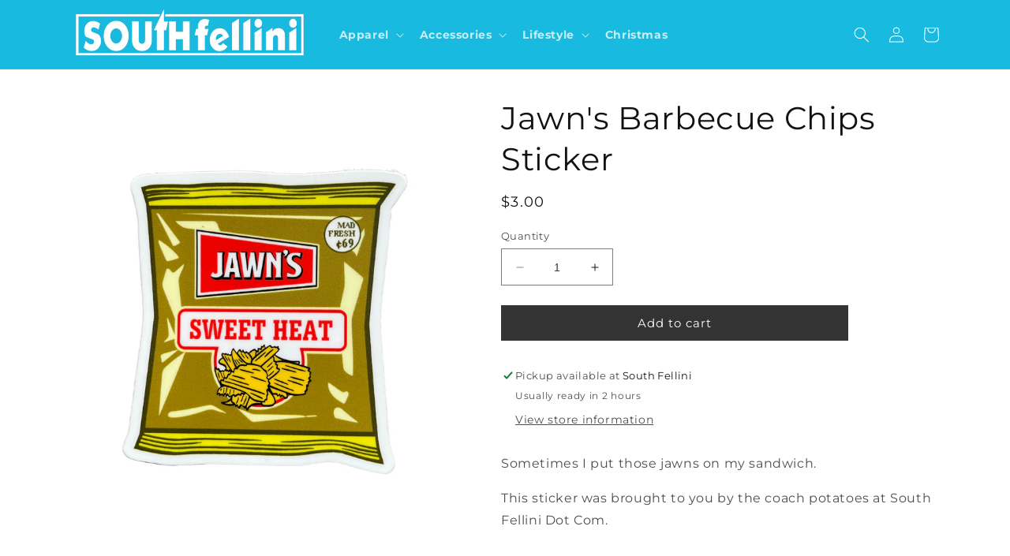

--- FILE ---
content_type: text/javascript
request_url: https://southfellini.com/cdn/shop/t/15/compiled_assets/scripts.js?v=2566
body_size: 1702
content:
(function(){var __sections__={};(function(){for(var i=0,s=document.getElementById("sections-script").getAttribute("data-sections").split(",");i<s.length;i++)__sections__[s[i]]=!0})(),function(){if(!(!__sections__["fellini-podcast"]&&!window.DesignMode))try{let setActiveSlide2=function(currentSlide,newSlide,slideLeft){slideLeft&&currentSlide.classList.add("left"),currentSlide.classList.remove("active"),newSlide.classList.add("active"),slideLeft||newSlide.classList.remove("left")},getDataValue2=function(elm){return elm.getAttribute("data-value")||""};var setActiveSlide=setActiveSlide2,getDataValue=getDataValue2;const rssUrl="https://anchor.fm/s/18480338/podcast/rss",podcastListContainer=document.getElementById("podcast-episodes-container"),podCastListPages=document.getElementById("podcast-pages-container");if(podcastListContainer){const maxIndex=getDataValue2(document.getElementById("per_page"))-1;feednami.load(rssUrl).then(feed=>{let index=0,templateArray=[];getDataValue2(document.getElementById("reverse_sort"))==="true"&&(feed.entries=feed.entries.reverse());for(let entry of feed.entries){const revisedUrl=entry.link.replace("/episodes/","/embed/episodes/"),postedDate=new Date(entry.date).toLocaleDateString("en-US",{year:"numeric",month:"long",day:"numeric"}),description=(new DOMParser().parseFromString(entry.description,"text/html").body.textContent||"").trim();templateArray.push(`
          ${index?"":'<div class="template">'}
          <div class="styles__episodeFeedItem___1U6E2">
            <a class="podcast-list-link styles__episodeImage___tMifW" href="${revisedUrl}" target="iframe">
              <img src="${entry.image.url}" width="" height="">
              <button class="styles__circle___1g-9u styles__white___372tQ styles__playButton___1Ivi4 styles__playButton___1uaGA" aria-label="" style="height: 31px; min-height: 31px; width: 31px; min-width: 31px; border-radius: 16px;">
                <svg xmlns="http://www.w3.org/2000/svg" viewBox="-1 0 11 12" width="13" height="13"><rect width="12" height="12" fill="none"></rect><path d="M1 .81v10.38a.76.76 0 0 0 .75.75.67.67 0 0 0 .39-.12l8.42-5.18a.75.75 0 0 0 0-1.28L2.14.18a.75.75 0 0 0-1 .24.79.79 0 0 0-.14.39z" fill="#282F36"></path></svg>
              </button>
            </a>
            <a class="podcast-list-link" href="${revisedUrl}" target="iframe">
              <div class="styles__episodeHeading___29q7v" style="overflow: hidden;">
                <div>
                  <div>
                    ${entry.title}
                  </div>
                </div>
              </div>
            </a>
            <div class="styles__episodeDescription___C3oZg ">
              <div class="styles__expander___1NNVb styles__expander--dark___3Qxhe" style="overflow: hidden;">
                <div>
                  <div>
                    ${description}
                  </div>
                </div>
              </div>
            </div>
            <div class="styles__episodeDuration___2I0Qb">
              ${entry["itunes:duration"]["#"]}
            </div>
            <div class="styles__episodeCreated___1zP5p">
              ${postedDate}
            </div>
          </div>
          ${index===maxIndex?"</div>":""}
        `),index===maxIndex?index=0:index++}templateArray.length&&(podcastListContainer.innerHTML=templateArray.join(""))}).then(()=>{let allSlides=document.querySelectorAll("#podcast-episodes-container > div.template");allSlides=Array.prototype.slice.call(allSlides);let pageSelect=document.createElement("select");for(let i=0;i<allSlides.length;i++){let option=document.createElement("option");option.value=i,option.innerHTML=i+1,pageSelect.appendChild(option)}podCastListPages.innerHTML="Page: ",podCastListPages.appendChild(pageSelect),podCastListPages.innerHTML+=` of ${allSlides.length}`,pageSelect=document.querySelector("#podcast-pages-container select"),pageSelect.addEventListener("change",e=>{let lastIndex=pageSelect.getAttribute("data-index")||0,newIndex=e.target.value,currentSlide=allSlides[lastIndex],newSlide=allSlides[newIndex];if(newIndex>lastIndex?setActiveSlide2(currentSlide,newSlide,!0):newIndex<lastIndex&&setActiveSlide2(currentSlide,newSlide),pageSelect.setAttribute("data-index",newIndex),Math.abs(newIndex-lastIndex)>1)for(let i=0;i<allSlides.length;i++)i!=newIndex&&i!=lastIndex?(allSlides[i].style.display="none",i<newIndex?allSlides[i].classList.add("left"):i>newIndex&&allSlides[i].classList.remove("left"),setTimeout(()=>{allSlides[i].style.display=""},1e3)):i==newIndex?allSlides[i].classList.remove("left"):i==lastIndex&&(newIndex>lastIndex?allSlides[i].classList.add("left"):allSlides[i].classList.remove("left"))});let firstSlide=document.querySelector("#podcast-episodes-container div.template:first-of-type");firstSlide&&firstSlide.classList.add("active");let prevArrow=document.querySelector("div.arrows.left"),nextArrow=document.querySelector("div.arrows.right");prevArrow&&prevArrow.addEventListener("click",e=>{e.preventDefault(),pageSelect.selectedIndex=pageSelect.selectedIndex-1,pageSelect.dispatchEvent(new Event("change"))}),nextArrow&&nextArrow.addEventListener("click",e=>{e.preventDefault(),pageSelect.selectedIndex=pageSelect.selectedIndex+1,pageSelect.dispatchEvent(new Event("change"))})})}}catch(e){console.error(e)}}(),function(){if(__sections__.header)try{class StickyHeader extends HTMLElement{constructor(){super()}connectedCallback(){this.header=document.querySelector(".section-header"),this.headerIsAlwaysSticky=this.getAttribute("data-sticky-type")==="always"||this.getAttribute("data-sticky-type")==="reduce-logo-size",this.headerBounds={},this.setHeaderHeight(),window.matchMedia("(max-width: 990px)").addEventListener("change",this.setHeaderHeight.bind(this)),this.headerIsAlwaysSticky&&this.header.classList.add("shopify-section-header-sticky"),this.currentScrollTop=0,this.preventReveal=!1,this.predictiveSearch=this.querySelector("predictive-search"),this.onScrollHandler=this.onScroll.bind(this),this.hideHeaderOnScrollUp=()=>this.preventReveal=!0,this.addEventListener("preventHeaderReveal",this.hideHeaderOnScrollUp),window.addEventListener("scroll",this.onScrollHandler,!1),this.createObserver()}setHeaderHeight(){document.documentElement.style.setProperty("--header-height",`${this.header.offsetHeight}px`)}disconnectedCallback(){this.removeEventListener("preventHeaderReveal",this.hideHeaderOnScrollUp),window.removeEventListener("scroll",this.onScrollHandler)}createObserver(){new IntersectionObserver((entries,observer2)=>{this.headerBounds=entries[0].intersectionRect,observer2.disconnect()}).observe(this.header)}onScroll(){const scrollTop=window.pageYOffset||document.documentElement.scrollTop;if(!(this.predictiveSearch&&this.predictiveSearch.isOpen)){if(scrollTop>this.currentScrollTop&&scrollTop>this.headerBounds.bottom){if(this.header.classList.add("scrolled-past-header"),this.preventHide)return;requestAnimationFrame(this.hide.bind(this))}else scrollTop<this.currentScrollTop&&scrollTop>this.headerBounds.bottom?(this.header.classList.add("scrolled-past-header"),this.preventReveal?(window.clearTimeout(this.isScrolling),this.isScrolling=setTimeout(()=>{this.preventReveal=!1},66),requestAnimationFrame(this.hide.bind(this))):requestAnimationFrame(this.reveal.bind(this))):scrollTop<=this.headerBounds.top&&(this.header.classList.remove("scrolled-past-header"),requestAnimationFrame(this.reset.bind(this)));this.currentScrollTop=scrollTop}}hide(){this.headerIsAlwaysSticky||(this.header.classList.add("shopify-section-header-hidden","shopify-section-header-sticky"),this.closeMenuDisclosure(),this.closeSearchModal())}reveal(){this.headerIsAlwaysSticky||(this.header.classList.add("shopify-section-header-sticky","animate"),this.header.classList.remove("shopify-section-header-hidden"))}reset(){this.headerIsAlwaysSticky||this.header.classList.remove("shopify-section-header-hidden","shopify-section-header-sticky","animate")}closeMenuDisclosure(){this.disclosures=this.disclosures||this.header.querySelectorAll("header-menu"),this.disclosures.forEach(disclosure=>disclosure.close())}closeSearchModal(){this.searchModal=this.searchModal||this.header.querySelector("details-modal"),this.searchModal.close(!1)}}customElements.define("sticky-header",StickyHeader)}catch(e){console.error(e)}}()})();
//# sourceMappingURL=/cdn/shop/t/15/compiled_assets/scripts.js.map?v=2566
